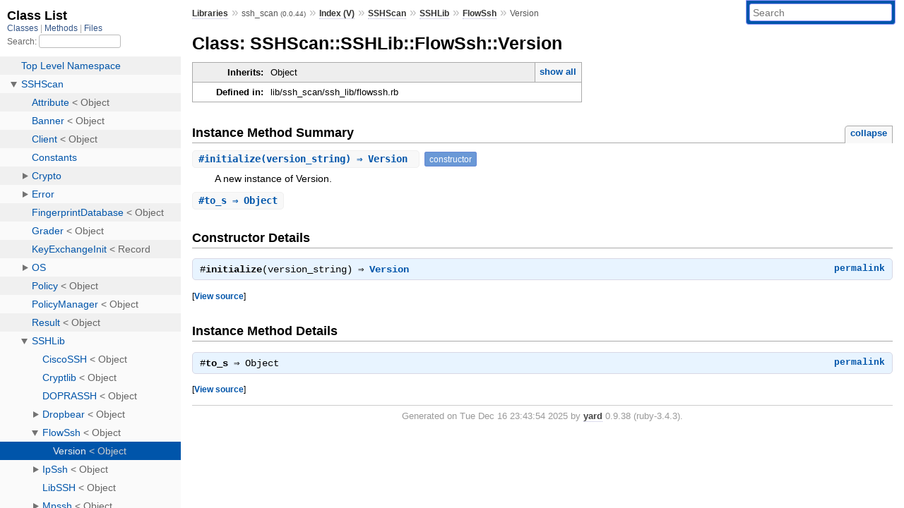

--- FILE ---
content_type: text/html; charset=utf-8
request_url: https://www.rubydoc.info/gems/ssh_scan/0.0.44/SSHScan/SSHLib/FlowSsh/Version
body_size: 3030
content:
<!DOCTYPE html>
<html>
  <head>
        <title>RubyDoc.info: 
      
  Class: SSHScan::SSHLib::FlowSsh::Version
  
    – Documentation for ssh_scan (0.0.44)
  
 – RubyDoc.info
</title>
<meta name="viewport" content="width=device-width, initial-scale=1.0">
<meta name="description" content="Documenting RubyGems, Stdlib, and GitHub Projects" />
  <meta name="robots" content="index, follow">
  <link rel="canonical" href="https://www.rubydoc.info/gems/ssh_scan/0.0.44/SSHScan/SSHLib/FlowSsh/Version">
  <meta property="og:title" content="RubyDoc.info: 
      
  Class: SSHScan::SSHLib::FlowSsh::Version
  
    – Documentation for ssh_scan (0.0.44)
  
 – RubyDoc.info
">
  <meta property="og:description" content="Documenting RubyGems, Stdlib, and GitHub Projects">
  <meta property="og:image" content="https://www.rubydoc.info/favicon.ico">
  <meta property="og:url" content="https://www.rubydoc.info/gems/ssh_scan/0.0.44/SSHScan/SSHLib/FlowSsh/Version">
  <meta property="og:type" content="website">

    
      <link rel="icon" href="/favicon.ico" type="image/png">
      <link rel="apple-touch-icon" href="/favicon.ico">
      <script type="importmap" data-turbo-track="reload">{
  "imports": {
    "application": "/assets/application-524bab28.js",
    "yard": "/assets/yard-781b1814.js",
    "@hotwired/turbo-rails": "/assets/turbo.min-ad2c7b86.js",
    "@hotwired/stimulus": "/assets/stimulus.min-4b1e420e.js",
    "@hotwired/stimulus-loading": "/assets/stimulus-loading-1fc53fe7.js",
    "controllers/application": "/assets/controllers/application-3affb389.js",
    "controllers": "/assets/controllers/index-ee64e1f1.js",
    "controllers/modal_controller": "/assets/controllers/modal_controller-b70d9f9e.js",
    "controllers/path_rewriter_controller": "/assets/controllers/path_rewriter_controller-608cb111.js",
    "controllers/path_saver_controller": "/assets/controllers/path_saver_controller-8ac37b05.js",
    "controllers/rewrite_link_controller": "/assets/controllers/rewrite_link_controller-0d0815e7.js"
  }
}</script>
<link rel="modulepreload" href="/assets/application-524bab28.js">
<link rel="modulepreload" href="/assets/yard-781b1814.js">
<link rel="modulepreload" href="/assets/turbo.min-ad2c7b86.js">
<link rel="modulepreload" href="/assets/stimulus.min-4b1e420e.js">
<link rel="modulepreload" href="/assets/stimulus-loading-1fc53fe7.js">
<link rel="modulepreload" href="/assets/controllers/application-3affb389.js">
<link rel="modulepreload" href="/assets/controllers/index-ee64e1f1.js">
<link rel="modulepreload" href="/assets/controllers/modal_controller-b70d9f9e.js">
<link rel="modulepreload" href="/assets/controllers/path_rewriter_controller-608cb111.js">
<link rel="modulepreload" href="/assets/controllers/path_saver_controller-8ac37b05.js">
<link rel="modulepreload" href="/assets/controllers/rewrite_link_controller-0d0815e7.js">
<script type="91f61e8296901df3c664c634-module">import "yard"</script>
      <link rel="stylesheet" href="/assets/css/style.css" type="text/css" media="screen" charset="utf-8" />
      <link rel="stylesheet" href="/assets/css/custom.css" type="text/css" media="screen" charset="utf-8" />
    <link rel="stylesheet" href="/assets/css/common.css" type="text/css" media="screen" charset="utf-8" />
      <!-- Google tag (gtag.js) -->
  <script async src="https://www.googletagmanager.com/gtag/js?id=G-DKFNF5C40V" type="91f61e8296901df3c664c634-text/javascript"></script>
  <script type="91f61e8296901df3c664c634-text/javascript">
    window.dataLayer = window.dataLayer || [];
    if (window.gtag) {
      setTimeout(() => {
        gtag('event', 'page_view', {
          page_title: document.title,
          page_location: window.location.href,
        });
      }, 1000);
    } else {
      function gtag(){dataLayer.push(arguments);}
      gtag('consent', 'update', {
      'ad_user_data': 'denied',
      'ad_personalization': 'denied',
      'ad_storage': 'denied',
      'analytics_storage': 'denied'
      });
      gtag('js', new Date());
      gtag('config', 'G-DKFNF5C40V');
    }
  </script>

  </head>
  <body>
    
<script type="91f61e8296901df3c664c634-text/javascript">
  window.yard_library_name = 'ssh_scan';
  window.yard_library_version = '0.0.44';
</script>

  <link rel="stylesheet" href="/static/gems/ssh_scan/0.0.44/css/style.css?1765657798" type="text/css" />

  <link rel="stylesheet" href="/static/gems/ssh_scan/0.0.44/css/common.css?1765657798" type="text/css" />

  <link rel="stylesheet" href="/static/gems/ssh_scan/0.0.44/css/custom.css?1765657798" type="text/css" />

<script type="91f61e8296901df3c664c634-text/javascript" charset="utf-8">
  pathId = "SSHScan::SSHLib::FlowSsh::Version"
  relpath = '/';
  docsPrefix = '/gems/ssh_scan/0.0.44';
  listPrefix = '/list/gems/ssh_scan/0.0.44';
  searchPrefix = '/search/gems/ssh_scan/0.0.44';
</script>


  <script type="91f61e8296901df3c664c634-text/javascript" charset="utf-8" src="/static/gems/ssh_scan/0.0.44/js/jquery.js?1765657798"></script>

  <script type="91f61e8296901df3c664c634-text/javascript" charset="utf-8" src="/static/gems/ssh_scan/0.0.44/js/app.js?1765657798"></script>

  <script type="91f61e8296901df3c664c634-text/javascript" charset="utf-8" src="/static/gems/ssh_scan/0.0.44/js/autocomplete.js?1765657798"></script>

  <script type="91f61e8296901df3c664c634-text/javascript" charset="utf-8" src="/static/gems/ssh_scan/0.0.44/js/rubydoc_custom.js?1746321791"></script>

<div class="nav_wrap">
  <iframe id="nav" src="/list/gems/ssh_scan/0.0.44/class?1"></iframe>
  <div id="resizer"></div>
</div>
<div id="main" tabindex="-1">
  <div id="header">
    <form class="search" method="get" action="/search/gems/ssh_scan/0.0.44">
  <input name="q" type="search" placeholder="Search" id="search_box" size="30" value="" />
</form>
<script type="91f61e8296901df3c664c634-text/javascript" charset="utf-8">
  $(function() {
    $('#search_box').autocomplete($('#search_box').parent().attr('action'), {
      width: 200,
      formatItem: function(item) {
        var values = item[0].split(",");
        return values[0] + (values[1] == '' ? "" : " <small>(" + values[1] + ")</small>");
      }
    }).result(function(event, item) {
      var values = item[0].split(",")
      $('#search_box').val(values[1]);
      location.href = values[3];
      return false;
    });
  });
</script>

<div id="menu">
  
    <a href="/gems" target="_top">Libraries</a> &raquo;
    <span class="title">ssh_scan <small>(0.0.44)</small></span>
  
  
    &raquo;
    <a href="/gems/ssh_scan/0.0.44/index">Index (V)</a> &raquo;
    <span class='title'><span class='object_link'><a href="/gems/ssh_scan/0.0.44/SSHScan" title="SSHScan (module)">SSHScan</a></span></span> &raquo; <span class='title'><span class='object_link'><a href="/gems/ssh_scan/0.0.44/SSHScan/SSHLib" title="SSHScan::SSHLib (module)">SSHLib</a></span></span> &raquo; <span class='title'><span class='object_link'><a href="/gems/ssh_scan/0.0.44/SSHScan/SSHLib/FlowSsh" title="SSHScan::SSHLib::FlowSsh (class)">FlowSsh</a></span></span>
     &raquo; 
    <span class='title'>Version</span>
  
</div>

    <div id="search">
  
    <a class="full_list_link" id="class_list_link"
        href="/list/gems/ssh_scan/0.0.44/class">

        <svg width="24" height="24">
          <rect x="0" y="4" width="24" height="4" rx="1" ry="1"></rect>
          <rect x="0" y="12" width="24" height="4" rx="1" ry="1"></rect>
          <rect x="0" y="20" width="24" height="4" rx="1" ry="1"></rect>
        </svg>
    </a>
  
</div>
    <div class="clear"></div>
  </div>
  <div id="content"><h1>Class: SSHScan::SSHLib::FlowSsh::Version
  
  
  
</h1>
<div class="box_info">
  
  <dl>
    <dt>Inherits:</dt>
    <dd>
      <span class="inheritName">Object</span>
      
        <ul class="fullTree">
          <li>Object</li>
          
            <li class="next">SSHScan::SSHLib::FlowSsh::Version</li>
          
        </ul>
        <a href="#" class="inheritanceTree">show all</a>
      
    </dd>
  </dl>
  

  
  
  
  
  

  

  
  <dl>
    <dt>Defined in:</dt>
    <dd>lib/ssh_scan/ssh_lib/flowssh.rb</dd>
  </dl>
  
</div>








  
    <h2>
      Instance Method Summary
      <small><a href="#" class="summary_toggle">collapse</a></small>
    </h2>

    <ul class="summary">
      
        <li class="public ">
  <span class="summary_signature">
    
      <a href="/gems/ssh_scan/0.0.44/SSHScan/SSHLib/FlowSsh/Version#initialize-instance_method" title="#initialize (instance method)">#<strong>initialize</strong>(version_string)  &#x21d2; Version </a>
    

    
  </span>
  
  
    <span class="note title constructor">constructor</span>
  
  
  
  
  
  

  
    <span class="summary_desc"><div class='inline'>
<p>A new instance of Version.</p>
</div></span>
  
</li>

      
        <li class="public ">
  <span class="summary_signature">
    
      <a href="/gems/ssh_scan/0.0.44/SSHScan/SSHLib/FlowSsh/Version#to_s-instance_method" title="#to_s (instance method)">#<strong>to_s</strong>  &#x21d2; Object </a>
    

    
  </span>
  
  
  
  
  
  
  

  
    <span class="summary_desc"><div class='inline'></div></span>
  
</li>

      
    </ul>
  

<div id="constructor_details" class="method_details_list">
  <h2>Constructor Details</h2>
  
    <div class="method_details first">
  <h3 class="signature first" id="initialize-instance_method">
  
    #<strong>initialize</strong>(version_string)  &#x21d2; <tt><span class='object_link'><a href="/gems/ssh_scan/0.0.44/SSHScan/SSHLib/FlowSsh/Version" title="SSHScan::SSHLib::FlowSsh::Version (class)">Version</a></span></tt> 
  

  

  
</h3><script type="91f61e8296901df3c664c634-text/javascript">
$(document.getElementById("initialize-instance_method")).prepend(
  '<a class="permalink" href="/gems/ssh_scan/0.0.44/SSHScan%2FSSHLib%2FFlowSsh%2FVersion:initialize">permalink</a>');
</script>
<table class="source_code">
  <tr>
    <td>
      <pre class="lines">


5
6
7</pre>
    </td>
    <td>
      <pre class="code"><span class="info file"># File 'lib/ssh_scan/ssh_lib/flowssh.rb', line 5</span>

<span class='rubyid_def def kw'>def</span> <span class='rubyid_initialize identifier id'>initialize</span><span class='lparen token'>(</span><span class='rubyid_version_string identifier id'>version_string</span><span class='rparen token'>)</span>
  <span class='rubyid_@version_string ivar id'>@version_string</span> <span class='assign token'>=</span> <span class='rubyid_version_string identifier id'>version_string</span>
<span class='rubyid_end end kw'>end</span>
</pre>
    </td>
  </tr>
</table>
</div>
  
</div>


  <div id="instance_method_details" class="method_details_list">
    <h2>Instance Method Details</h2>

    
      <div class="method_details first">
  <h3 class="signature first" id="to_s-instance_method">
  
    #<strong>to_s</strong>  &#x21d2; <tt>Object</tt> 
  

  

  
</h3><script type="91f61e8296901df3c664c634-text/javascript">
$(document.getElementById("to_s-instance_method")).prepend(
  '<a class="permalink" href="/gems/ssh_scan/0.0.44/SSHScan%2FSSHLib%2FFlowSsh%2FVersion:to_s">permalink</a>');
</script>
<table class="source_code">
  <tr>
    <td>
      <pre class="lines">


9
10
11</pre>
    </td>
    <td>
      <pre class="code"><span class="info file"># File 'lib/ssh_scan/ssh_lib/flowssh.rb', line 9</span>

<span class='rubyid_def def kw'>def</span> <span class='rubyid_to_s identifier id'>to_s</span>
  <span class='rubyid_@version_string ivar id'>@version_string</span>
<span class='rubyid_end end kw'>end</span>
</pre>
    </td>
  </tr>
</table>
</div>
    
  </div>

</div>
  <div id="footer">
  Generated on Tue Dec 16 23:43:54 2025 by
  <a href="https://yardoc.org" title="Yay! A Ruby Documentation Tool" target="_parent">yard</a>
  0.9.38 (ruby-3.4.3).
</div>

</div>


  <script src="/cdn-cgi/scripts/7d0fa10a/cloudflare-static/rocket-loader.min.js" data-cf-settings="91f61e8296901df3c664c634-|49" defer></script><script defer src="https://static.cloudflareinsights.com/beacon.min.js/vcd15cbe7772f49c399c6a5babf22c1241717689176015" integrity="sha512-ZpsOmlRQV6y907TI0dKBHq9Md29nnaEIPlkf84rnaERnq6zvWvPUqr2ft8M1aS28oN72PdrCzSjY4U6VaAw1EQ==" data-cf-beacon='{"version":"2024.11.0","token":"9f9e821d93554a138f3a1020b738c77e","r":1,"server_timing":{"name":{"cfCacheStatus":true,"cfEdge":true,"cfExtPri":true,"cfL4":true,"cfOrigin":true,"cfSpeedBrain":true},"location_startswith":null}}' crossorigin="anonymous"></script>
</body>
</html>


--- FILE ---
content_type: text/html; charset=utf-8
request_url: https://www.rubydoc.info/list/gems/ssh_scan/0.0.44/class?1
body_size: 2715
content:
<!DOCTYPE html>
<html>
  <head>
        <title>RubyDoc.info: 
      Class List – RubyDoc.info
</title>
<meta name="viewport" content="width=device-width, initial-scale=1.0">
<meta name="description" content="Documenting RubyGems, Stdlib, and GitHub Projects" />
  <meta name="robots" content="index, follow">
  <link rel="canonical" href="https://www.rubydoc.info/list/gems/ssh_scan/0.0.44/class?1">
  <meta property="og:title" content="RubyDoc.info: 
      Class List – RubyDoc.info
">
  <meta property="og:description" content="Documenting RubyGems, Stdlib, and GitHub Projects">
  <meta property="og:image" content="https://www.rubydoc.info/favicon.ico?1">
  <meta property="og:url" content="https://www.rubydoc.info/list/gems/ssh_scan/0.0.44/class?1">
  <meta property="og:type" content="website">

    
      <link rel="stylesheet" href="/assets/css/full_list.css" type="text/css" media="screen" charset="utf-8" />
    <link rel="stylesheet" href="/assets/css/common.css" type="text/css" media="screen" charset="utf-8" />
      <!-- Google tag (gtag.js) -->
  <script async src="https://www.googletagmanager.com/gtag/js?id=G-DKFNF5C40V" type="4f3d31cf7a1011164da7c6dc-text/javascript"></script>
  <script type="4f3d31cf7a1011164da7c6dc-text/javascript">
    window.dataLayer = window.dataLayer || [];
    if (window.gtag) {
      setTimeout(() => {
        gtag('event', 'page_view', {
          page_title: document.title,
          page_location: window.location.href,
        });
      }, 1000);
    } else {
      function gtag(){dataLayer.push(arguments);}
      gtag('consent', 'update', {
      'ad_user_data': 'denied',
      'ad_personalization': 'denied',
      'ad_storage': 'denied',
      'analytics_storage': 'denied'
      });
      gtag('js', new Date());
      gtag('config', 'G-DKFNF5C40V');
    }
  </script>

  </head>
  <body>
    

  <link rel="stylesheet" href="/static/gems/ssh_scan/0.0.44/css/full_list.css?1765044589" type="text/css" media="screen" />

  <link rel="stylesheet" href="/static/gems/ssh_scan/0.0.44/css/common.css?1765044589" type="text/css" media="screen" />


  <script type="4f3d31cf7a1011164da7c6dc-text/javascript" charset="utf-8" src="/static/gems/ssh_scan/0.0.44/js/jquery.js?1765044589"></script>

  <script type="4f3d31cf7a1011164da7c6dc-text/javascript" charset="utf-8" src="/static/gems/ssh_scan/0.0.44/js/full_list.js?1765044589"></script>

<base id="base_target" target="_parent" />
<div id="content">
  <div class="fixed_header">
    <h1 id="full_list_header">Class List</h1>
    <div id="full_list_nav">
      
        <span><a target="_self" href="/list/gems/ssh_scan/0.0.44/class">
            Classes
          </a></span>
      
        <span><a target="_self" href="/list/gems/ssh_scan/0.0.44/method">
            Methods
          </a></span>
      
        <span><a target="_self" href="/list/gems/ssh_scan/0.0.44/file">
            Files
          </a></span>
      
    </div>
    <div id="search">
      <label for="search-class">Search:</label>
      <input id="search-class" type="text" />
    </div>
  </div>
  <ul id="full_list" class="class">
    <li id="object_" class="odd"><div class="item" style="padding-left:30px"><span class='object_link'><a href="/gems/ssh_scan/0.0.44/toplevel" title="Top Level Namespace (root)">Top Level Namespace</a></span></div></li>
<li id='object_SSHScan' class='even'><div class='item' style='padding-left:30px'><a tabindex='0' class='toggle' role='button' aria-label='SSHScan child nodes' aria-expanded='false' aria-controls='object_SSHScan'></a> <span class='object_link'><a href="/gems/ssh_scan/0.0.44/SSHScan" title="SSHScan (module)">SSHScan</a></span><small class='search_info'>Top Level Namespace</small></div><div aria-labelledby='object_SSHScan'><ul><li id='object_SSHScan::Attribute' class='collapsed odd'><div class='item' style='padding-left:45px'><span class='object_link'><a href="/gems/ssh_scan/0.0.44/SSHScan/Attribute" title="SSHScan::Attribute (class)">Attribute</a></span> &lt; Object<small class='search_info'>SSHScan</small></div></li><li id='object_SSHScan::Banner' class='collapsed even'><div class='item' style='padding-left:45px'><span class='object_link'><a href="/gems/ssh_scan/0.0.44/SSHScan/Banner" title="SSHScan::Banner (class)">Banner</a></span> &lt; Object<small class='search_info'>SSHScan</small></div></li><li id='object_SSHScan::Client' class='collapsed odd'><div class='item' style='padding-left:45px'><span class='object_link'><a href="/gems/ssh_scan/0.0.44/SSHScan/Client" title="SSHScan::Client (class)">Client</a></span> &lt; Object<small class='search_info'>SSHScan</small></div></li><li id='object_SSHScan::Constants' class='collapsed even'><div class='item' style='padding-left:45px'><span class='object_link'><a href="/gems/ssh_scan/0.0.44/SSHScan/Constants" title="SSHScan::Constants (module)">Constants</a></span><small class='search_info'>SSHScan</small></div></li><li id='object_SSHScan::Crypto' class='collapsed odd'><div class='item' style='padding-left:45px'><a tabindex='0' class='toggle' role='button' aria-label='Crypto child nodes' aria-expanded='false' aria-controls='object_SSHScan::Crypto'></a> <span class='object_link'><a href="/gems/ssh_scan/0.0.44/SSHScan/Crypto" title="SSHScan::Crypto (module)">Crypto</a></span><small class='search_info'>SSHScan</small></div><div aria-labelledby='object_SSHScan::Crypto'><ul><li id='object_SSHScan::Crypto::PublicKey' class='collapsed'><div class='item' style='padding-left:60px'><span class='object_link'><a href="/gems/ssh_scan/0.0.44/SSHScan/Crypto/PublicKey" title="SSHScan::Crypto::PublicKey (class)">PublicKey</a></span> &lt; Object<small class='search_info'>SSHScan::Crypto</small></div></li></ul></div></li><li id='object_SSHScan::Error' class='collapsed even'><div class='item' style='padding-left:45px'><a tabindex='0' class='toggle' role='button' aria-label='Error child nodes' aria-expanded='false' aria-controls='object_SSHScan::Error'></a> <span class='object_link'><a href="/gems/ssh_scan/0.0.44/SSHScan/Error" title="SSHScan::Error (module)">Error</a></span><small class='search_info'>SSHScan</small></div><div aria-labelledby='object_SSHScan::Error'><ul><li id='object_SSHScan::Error::ClosedConnection' class='collapsed'><div class='item' style='padding-left:60px'><span class='object_link'><a href="/gems/ssh_scan/0.0.44/SSHScan/Error/ClosedConnection" title="SSHScan::Error::ClosedConnection (class)">ClosedConnection</a></span> &lt; RuntimeError<small class='search_info'>SSHScan::Error</small></div></li><li id='object_SSHScan::Error::ConnectTimeout' class='collapsed'><div class='item' style='padding-left:60px'><span class='object_link'><a href="/gems/ssh_scan/0.0.44/SSHScan/Error/ConnectTimeout" title="SSHScan::Error::ConnectTimeout (class)">ConnectTimeout</a></span> &lt; RuntimeError<small class='search_info'>SSHScan::Error</small></div></li><li id='object_SSHScan::Error::ConnectionRefused' class='collapsed'><div class='item' style='padding-left:60px'><span class='object_link'><a href="/gems/ssh_scan/0.0.44/SSHScan/Error/ConnectionRefused" title="SSHScan::Error::ConnectionRefused (class)">ConnectionRefused</a></span> &lt; RuntimeError<small class='search_info'>SSHScan::Error</small></div></li><li id='object_SSHScan::Error::Disconnected' class='collapsed'><div class='item' style='padding-left:60px'><span class='object_link'><a href="/gems/ssh_scan/0.0.44/SSHScan/Error/Disconnected" title="SSHScan::Error::Disconnected (class)">Disconnected</a></span> &lt; RuntimeError<small class='search_info'>SSHScan::Error</small></div></li><li id='object_SSHScan::Error::NoBanner' class='collapsed'><div class='item' style='padding-left:60px'><span class='object_link'><a href="/gems/ssh_scan/0.0.44/SSHScan/Error/NoBanner" title="SSHScan::Error::NoBanner (class)">NoBanner</a></span> &lt; RuntimeError<small class='search_info'>SSHScan::Error</small></div></li><li id='object_SSHScan::Error::NoKexResponse' class='collapsed'><div class='item' style='padding-left:60px'><span class='object_link'><a href="/gems/ssh_scan/0.0.44/SSHScan/Error/NoKexResponse" title="SSHScan::Error::NoKexResponse (class)">NoKexResponse</a></span> &lt; RuntimeError<small class='search_info'>SSHScan::Error</small></div></li></ul></div></li><li id='object_SSHScan::FingerprintDatabase' class='collapsed odd'><div class='item' style='padding-left:45px'><span class='object_link'><a href="/gems/ssh_scan/0.0.44/SSHScan/FingerprintDatabase" title="SSHScan::FingerprintDatabase (class)">FingerprintDatabase</a></span> &lt; Object<small class='search_info'>SSHScan</small></div></li><li id='object_SSHScan::Grader' class='collapsed even'><div class='item' style='padding-left:45px'><span class='object_link'><a href="/gems/ssh_scan/0.0.44/SSHScan/Grader" title="SSHScan::Grader (class)">Grader</a></span> &lt; Object<small class='search_info'>SSHScan</small></div></li><li id='object_SSHScan::KeyExchangeInit' class='collapsed odd'><div class='item' style='padding-left:45px'><span class='object_link'><a href="/gems/ssh_scan/0.0.44/SSHScan/KeyExchangeInit" title="SSHScan::KeyExchangeInit (class)">KeyExchangeInit</a></span> &lt; Record<small class='search_info'>SSHScan</small></div></li><li id='object_SSHScan::OS' class='collapsed even'><div class='item' style='padding-left:45px'><a tabindex='0' class='toggle' role='button' aria-label='OS child nodes' aria-expanded='false' aria-controls='object_SSHScan::OS'></a> <span class='object_link'><a href="/gems/ssh_scan/0.0.44/SSHScan/OS" title="SSHScan::OS (module)">OS</a></span><small class='search_info'>SSHScan</small></div><div aria-labelledby='object_SSHScan::OS'><ul><li id='object_SSHScan::OS::CentOS' class='collapsed'><div class='item' style='padding-left:60px'><span class='object_link'><a href="/gems/ssh_scan/0.0.44/SSHScan/OS/CentOS" title="SSHScan::OS::CentOS (class)">CentOS</a></span> &lt; Object<small class='search_info'>SSHScan::OS</small></div></li><li id='object_SSHScan::OS::Cisco' class='collapsed'><div class='item' style='padding-left:60px'><span class='object_link'><a href="/gems/ssh_scan/0.0.44/SSHScan/OS/Cisco" title="SSHScan::OS::Cisco (class)">Cisco</a></span> &lt; Object<small class='search_info'>SSHScan::OS</small></div></li><li id='object_SSHScan::OS::DOPRA' class='collapsed'><div class='item' style='padding-left:60px'><span class='object_link'><a href="/gems/ssh_scan/0.0.44/SSHScan/OS/DOPRA" title="SSHScan::OS::DOPRA (class)">DOPRA</a></span> &lt; Object<small class='search_info'>SSHScan::OS</small></div></li><li id='object_SSHScan::OS::Debian' class='collapsed'><div class='item' style='padding-left:60px'><span class='object_link'><a href="/gems/ssh_scan/0.0.44/SSHScan/OS/Debian" title="SSHScan::OS::Debian (class)">Debian</a></span> &lt; Object<small class='search_info'>SSHScan::OS</small></div></li><li id='object_SSHScan::OS::FreeBSD' class='collapsed'><div class='item' style='padding-left:60px'><span class='object_link'><a href="/gems/ssh_scan/0.0.44/SSHScan/OS/FreeBSD" title="SSHScan::OS::FreeBSD (class)">FreeBSD</a></span> &lt; Object<small class='search_info'>SSHScan::OS</small></div></li><li id='object_SSHScan::OS::ROS' class='collapsed'><div class='item' style='padding-left:60px'><span class='object_link'><a href="/gems/ssh_scan/0.0.44/SSHScan/OS/ROS" title="SSHScan::OS::ROS (class)">ROS</a></span> &lt; Object<small class='search_info'>SSHScan::OS</small></div></li><li id='object_SSHScan::OS::Raspbian' class='collapsed'><div class='item' style='padding-left:60px'><a tabindex='0' class='toggle' role='button' aria-label='Raspbian child nodes' aria-expanded='false' aria-controls='object_SSHScan::OS::Raspbian'></a> <span class='object_link'><a href="/gems/ssh_scan/0.0.44/SSHScan/OS/Raspbian" title="SSHScan::OS::Raspbian (class)">Raspbian</a></span> &lt; Object<small class='search_info'>SSHScan::OS</small></div><div aria-labelledby='object_SSHScan::OS::Raspbian'><ul><li id='object_SSHScan::OS::Raspbian::Version' class='collapsed'><div class='item' style='padding-left:75px'><span class='object_link'><a href="/gems/ssh_scan/0.0.44/SSHScan/OS/Raspbian/Version" title="SSHScan::OS::Raspbian::Version (class)">Version</a></span> &lt; Object<small class='search_info'>SSHScan::OS::Raspbian</small></div></li></ul></div></li><li id='object_SSHScan::OS::RedHat' class='collapsed'><div class='item' style='padding-left:60px'><span class='object_link'><a href="/gems/ssh_scan/0.0.44/SSHScan/OS/RedHat" title="SSHScan::OS::RedHat (class)">RedHat</a></span> &lt; Object<small class='search_info'>SSHScan::OS</small></div></li><li id='object_SSHScan::OS::Ubuntu' class='collapsed'><div class='item' style='padding-left:60px'><a tabindex='0' class='toggle' role='button' aria-label='Ubuntu child nodes' aria-expanded='false' aria-controls='object_SSHScan::OS::Ubuntu'></a> <span class='object_link'><a href="/gems/ssh_scan/0.0.44/SSHScan/OS/Ubuntu" title="SSHScan::OS::Ubuntu (class)">Ubuntu</a></span> &lt; Object<small class='search_info'>SSHScan::OS</small></div><div aria-labelledby='object_SSHScan::OS::Ubuntu'><ul><li id='object_SSHScan::OS::Ubuntu::Version' class='collapsed'><div class='item' style='padding-left:75px'><span class='object_link'><a href="/gems/ssh_scan/0.0.44/SSHScan/OS/Ubuntu/Version" title="SSHScan::OS::Ubuntu::Version (class)">Version</a></span> &lt; Object<small class='search_info'>SSHScan::OS::Ubuntu</small></div></li></ul></div></li><li id='object_SSHScan::OS::Unknown' class='collapsed'><div class='item' style='padding-left:60px'><span class='object_link'><a href="/gems/ssh_scan/0.0.44/SSHScan/OS/Unknown" title="SSHScan::OS::Unknown (class)">Unknown</a></span> &lt; Object<small class='search_info'>SSHScan::OS</small></div></li><li id='object_SSHScan::OS::Windows' class='collapsed'><div class='item' style='padding-left:60px'><span class='object_link'><a href="/gems/ssh_scan/0.0.44/SSHScan/OS/Windows" title="SSHScan::OS::Windows (class)">Windows</a></span> &lt; Object<small class='search_info'>SSHScan::OS</small></div></li></ul></div></li><li id='object_SSHScan::Policy' class='collapsed odd'><div class='item' style='padding-left:45px'><span class='object_link'><a href="/gems/ssh_scan/0.0.44/SSHScan/Policy" title="SSHScan::Policy (class)">Policy</a></span> &lt; Object<small class='search_info'>SSHScan</small></div></li><li id='object_SSHScan::PolicyManager' class='collapsed even'><div class='item' style='padding-left:45px'><span class='object_link'><a href="/gems/ssh_scan/0.0.44/SSHScan/PolicyManager" title="SSHScan::PolicyManager (class)">PolicyManager</a></span> &lt; Object<small class='search_info'>SSHScan</small></div></li><li id='object_SSHScan::Result' class='collapsed odd'><div class='item' style='padding-left:45px'><span class='object_link'><a href="/gems/ssh_scan/0.0.44/SSHScan/Result" title="SSHScan::Result (class)">Result</a></span> &lt; Object<small class='search_info'>SSHScan</small></div></li><li id='object_SSHScan::SSHLib' class='collapsed even'><div class='item' style='padding-left:45px'><a tabindex='0' class='toggle' role='button' aria-label='SSHLib child nodes' aria-expanded='false' aria-controls='object_SSHScan::SSHLib'></a> <span class='object_link'><a href="/gems/ssh_scan/0.0.44/SSHScan/SSHLib" title="SSHScan::SSHLib (module)">SSHLib</a></span><small class='search_info'>SSHScan</small></div><div aria-labelledby='object_SSHScan::SSHLib'><ul><li id='object_SSHScan::SSHLib::CiscoSSH' class='collapsed'><div class='item' style='padding-left:60px'><span class='object_link'><a href="/gems/ssh_scan/0.0.44/SSHScan/SSHLib/CiscoSSH" title="SSHScan::SSHLib::CiscoSSH (class)">CiscoSSH</a></span> &lt; Object<small class='search_info'>SSHScan::SSHLib</small></div></li><li id='object_SSHScan::SSHLib::Cryptlib' class='collapsed'><div class='item' style='padding-left:60px'><span class='object_link'><a href="/gems/ssh_scan/0.0.44/SSHScan/SSHLib/Cryptlib" title="SSHScan::SSHLib::Cryptlib (class)">Cryptlib</a></span> &lt; Object<small class='search_info'>SSHScan::SSHLib</small></div></li><li id='object_SSHScan::SSHLib::DOPRASSH' class='collapsed'><div class='item' style='padding-left:60px'><span class='object_link'><a href="/gems/ssh_scan/0.0.44/SSHScan/SSHLib/DOPRASSH" title="SSHScan::SSHLib::DOPRASSH (class)">DOPRASSH</a></span> &lt; Object<small class='search_info'>SSHScan::SSHLib</small></div></li><li id='object_SSHScan::SSHLib::Dropbear' class='collapsed'><div class='item' style='padding-left:60px'><a tabindex='0' class='toggle' role='button' aria-label='Dropbear child nodes' aria-expanded='false' aria-controls='object_SSHScan::SSHLib::Dropbear'></a> <span class='object_link'><a href="/gems/ssh_scan/0.0.44/SSHScan/SSHLib/Dropbear" title="SSHScan::SSHLib::Dropbear (class)">Dropbear</a></span> &lt; Object<small class='search_info'>SSHScan::SSHLib</small></div><div aria-labelledby='object_SSHScan::SSHLib::Dropbear'><ul><li id='object_SSHScan::SSHLib::Dropbear::Version' class='collapsed'><div class='item' style='padding-left:75px'><span class='object_link'><a href="/gems/ssh_scan/0.0.44/SSHScan/SSHLib/Dropbear/Version" title="SSHScan::SSHLib::Dropbear::Version (class)">Version</a></span> &lt; Object<small class='search_info'>SSHScan::SSHLib::Dropbear</small></div></li></ul></div></li><li id='object_SSHScan::SSHLib::FlowSsh' class='collapsed'><div class='item' style='padding-left:60px'><a tabindex='0' class='toggle' role='button' aria-label='FlowSsh child nodes' aria-expanded='false' aria-controls='object_SSHScan::SSHLib::FlowSsh'></a> <span class='object_link'><a href="/gems/ssh_scan/0.0.44/SSHScan/SSHLib/FlowSsh" title="SSHScan::SSHLib::FlowSsh (class)">FlowSsh</a></span> &lt; Object<small class='search_info'>SSHScan::SSHLib</small></div><div aria-labelledby='object_SSHScan::SSHLib::FlowSsh'><ul><li id='object_SSHScan::SSHLib::FlowSsh::Version' class='collapsed'><div class='item' style='padding-left:75px'><span class='object_link'><a href="/gems/ssh_scan/0.0.44/SSHScan/SSHLib/FlowSsh/Version" title="SSHScan::SSHLib::FlowSsh::Version (class)">Version</a></span> &lt; Object<small class='search_info'>SSHScan::SSHLib::FlowSsh</small></div></li></ul></div></li><li id='object_SSHScan::SSHLib::IpSsh' class='collapsed'><div class='item' style='padding-left:60px'><a tabindex='0' class='toggle' role='button' aria-label='IpSsh child nodes' aria-expanded='false' aria-controls='object_SSHScan::SSHLib::IpSsh'></a> <span class='object_link'><a href="/gems/ssh_scan/0.0.44/SSHScan/SSHLib/IpSsh" title="SSHScan::SSHLib::IpSsh (class)">IpSsh</a></span> &lt; Object<small class='search_info'>SSHScan::SSHLib</small></div><div aria-labelledby='object_SSHScan::SSHLib::IpSsh'><ul><li id='object_SSHScan::SSHLib::IpSsh::Version' class='collapsed'><div class='item' style='padding-left:75px'><span class='object_link'><a href="/gems/ssh_scan/0.0.44/SSHScan/SSHLib/IpSsh/Version" title="SSHScan::SSHLib::IpSsh::Version (class)">Version</a></span> &lt; Object<small class='search_info'>SSHScan::SSHLib::IpSsh</small></div></li></ul></div></li><li id='object_SSHScan::SSHLib::LibSSH' class='collapsed'><div class='item' style='padding-left:60px'><span class='object_link'><a href="/gems/ssh_scan/0.0.44/SSHScan/SSHLib/LibSSH" title="SSHScan::SSHLib::LibSSH (class)">LibSSH</a></span> &lt; Object<small class='search_info'>SSHScan::SSHLib</small></div></li><li id='object_SSHScan::SSHLib::Mpssh' class='collapsed'><div class='item' style='padding-left:60px'><a tabindex='0' class='toggle' role='button' aria-label='Mpssh child nodes' aria-expanded='false' aria-controls='object_SSHScan::SSHLib::Mpssh'></a> <span class='object_link'><a href="/gems/ssh_scan/0.0.44/SSHScan/SSHLib/Mpssh" title="SSHScan::SSHLib::Mpssh (class)">Mpssh</a></span> &lt; Object<small class='search_info'>SSHScan::SSHLib</small></div><div aria-labelledby='object_SSHScan::SSHLib::Mpssh'><ul><li id='object_SSHScan::SSHLib::Mpssh::Version' class='collapsed'><div class='item' style='padding-left:75px'><span class='object_link'><a href="/gems/ssh_scan/0.0.44/SSHScan/SSHLib/Mpssh/Version" title="SSHScan::SSHLib::Mpssh::Version (class)">Version</a></span> &lt; Object<small class='search_info'>SSHScan::SSHLib::Mpssh</small></div></li></ul></div></li><li id='object_SSHScan::SSHLib::NosSSH' class='collapsed'><div class='item' style='padding-left:60px'><a tabindex='0' class='toggle' role='button' aria-label='NosSSH child nodes' aria-expanded='false' aria-controls='object_SSHScan::SSHLib::NosSSH'></a> <span class='object_link'><a href="/gems/ssh_scan/0.0.44/SSHScan/SSHLib/NosSSH" title="SSHScan::SSHLib::NosSSH (class)">NosSSH</a></span> &lt; Object<small class='search_info'>SSHScan::SSHLib</small></div><div aria-labelledby='object_SSHScan::SSHLib::NosSSH'><ul><li id='object_SSHScan::SSHLib::NosSSH::Version' class='collapsed'><div class='item' style='padding-left:75px'><span class='object_link'><a href="/gems/ssh_scan/0.0.44/SSHScan/SSHLib/NosSSH/Version" title="SSHScan::SSHLib::NosSSH::Version (class)">Version</a></span> &lt; Object<small class='search_info'>SSHScan::SSHLib::NosSSH</small></div></li></ul></div></li><li id='object_SSHScan::SSHLib::OpenSSH' class='collapsed'><div class='item' style='padding-left:60px'><a tabindex='0' class='toggle' role='button' aria-label='OpenSSH child nodes' aria-expanded='false' aria-controls='object_SSHScan::SSHLib::OpenSSH'></a> <span class='object_link'><a href="/gems/ssh_scan/0.0.44/SSHScan/SSHLib/OpenSSH" title="SSHScan::SSHLib::OpenSSH (class)">OpenSSH</a></span> &lt; Object<small class='search_info'>SSHScan::SSHLib</small></div><div aria-labelledby='object_SSHScan::SSHLib::OpenSSH'><ul><li id='object_SSHScan::SSHLib::OpenSSH::Version' class='collapsed'><div class='item' style='padding-left:75px'><span class='object_link'><a href="/gems/ssh_scan/0.0.44/SSHScan/SSHLib/OpenSSH/Version" title="SSHScan::SSHLib::OpenSSH::Version (class)">Version</a></span> &lt; Object<small class='search_info'>SSHScan::SSHLib::OpenSSH</small></div></li></ul></div></li><li id='object_SSHScan::SSHLib::PGP' class='collapsed'><div class='item' style='padding-left:60px'><span class='object_link'><a href="/gems/ssh_scan/0.0.44/SSHScan/SSHLib/PGP" title="SSHScan::SSHLib::PGP (class)">PGP</a></span> &lt; Object<small class='search_info'>SSHScan::SSHLib</small></div></li><li id='object_SSHScan::SSHLib::ROSSSH' class='collapsed'><div class='item' style='padding-left:60px'><span class='object_link'><a href="/gems/ssh_scan/0.0.44/SSHScan/SSHLib/ROSSSH" title="SSHScan::SSHLib::ROSSSH (class)">ROSSSH</a></span> &lt; Object<small class='search_info'>SSHScan::SSHLib</small></div></li><li id='object_SSHScan::SSHLib::RomSShell' class='collapsed'><div class='item' style='padding-left:60px'><a tabindex='0' class='toggle' role='button' aria-label='RomSShell child nodes' aria-expanded='false' aria-controls='object_SSHScan::SSHLib::RomSShell'></a> <span class='object_link'><a href="/gems/ssh_scan/0.0.44/SSHScan/SSHLib/RomSShell" title="SSHScan::SSHLib::RomSShell (class)">RomSShell</a></span> &lt; Object<small class='search_info'>SSHScan::SSHLib</small></div><div aria-labelledby='object_SSHScan::SSHLib::RomSShell'><ul><li id='object_SSHScan::SSHLib::RomSShell::Version' class='collapsed'><div class='item' style='padding-left:75px'><span class='object_link'><a href="/gems/ssh_scan/0.0.44/SSHScan/SSHLib/RomSShell/Version" title="SSHScan::SSHLib::RomSShell::Version (class)">Version</a></span> &lt; Object<small class='search_info'>SSHScan::SSHLib::RomSShell</small></div></li></ul></div></li><li id='object_SSHScan::SSHLib::SentrySSH' class='collapsed'><div class='item' style='padding-left:60px'><span class='object_link'><a href="/gems/ssh_scan/0.0.44/SSHScan/SSHLib/SentrySSH" title="SSHScan::SSHLib::SentrySSH (class)">SentrySSH</a></span> &lt; Object<small class='search_info'>SSHScan::SSHLib</small></div></li><li id='object_SSHScan::SSHLib::Unknown' class='collapsed'><div class='item' style='padding-left:60px'><span class='object_link'><a href="/gems/ssh_scan/0.0.44/SSHScan/SSHLib/Unknown" title="SSHScan::SSHLib::Unknown (class)">Unknown</a></span> &lt; Object<small class='search_info'>SSHScan::SSHLib</small></div></li></ul></div></li><li id='object_SSHScan::ScanEngine' class='collapsed odd'><div class='item' style='padding-left:45px'><span class='object_link'><a href="/gems/ssh_scan/0.0.44/SSHScan/ScanEngine" title="SSHScan::ScanEngine (class)">ScanEngine</a></span> &lt; Object<small class='search_info'>SSHScan</small></div></li><li id='object_SSHScan::SshFp' class='collapsed even'><div class='item' style='padding-left:45px'><span class='object_link'><a href="/gems/ssh_scan/0.0.44/SSHScan/SshFp" title="SSHScan::SshFp (class)">SshFp</a></span> &lt; Object<small class='search_info'>SSHScan</small></div></li><li id='object_SSHScan::TargetParser' class='collapsed odd'><div class='item' style='padding-left:45px'><span class='object_link'><a href="/gems/ssh_scan/0.0.44/SSHScan/TargetParser" title="SSHScan::TargetParser (class)">TargetParser</a></span> &lt; Object<small class='search_info'>SSHScan</small></div></li><li id='object_SSHScan::Update' class='collapsed even'><div class='item' style='padding-left:45px'><span class='object_link'><a href="/gems/ssh_scan/0.0.44/SSHScan/Update" title="SSHScan::Update (class)">Update</a></span> &lt; Object<small class='search_info'>SSHScan</small></div></li></ul></div></li><li id='object_String' class='odd'><div class='item' style='padding-left:30px'><span class='object_link'><a href="/gems/ssh_scan/0.0.44/String" title="String (class)">String</a></span> &lt; Object<small class='search_info'>Top Level Namespace</small></div></li><li id='object_Utils' class='even'><div class='item' style='padding-left:30px'><a tabindex='0' class='toggle' role='button' aria-label='Utils child nodes' aria-expanded='false' aria-controls='object_Utils'></a> <span class='object_link'><a href="/gems/ssh_scan/0.0.44/Utils" title="Utils (module)">Utils</a></span><small class='search_info'>Top Level Namespace</small></div><div aria-labelledby='object_Utils'><ul><li id='object_Utils::Subprocess' class='collapsed odd'><div class='item' style='padding-left:45px'><span class='object_link'><a href="/gems/ssh_scan/0.0.44/Utils/Subprocess" title="Utils::Subprocess (class)">Subprocess</a></span> &lt; Object<small class='search_info'>Utils</small></div></li></ul></div></li>

  </ul>
</div>


  <script src="/cdn-cgi/scripts/7d0fa10a/cloudflare-static/rocket-loader.min.js" data-cf-settings="4f3d31cf7a1011164da7c6dc-|49" defer></script><script defer src="https://static.cloudflareinsights.com/beacon.min.js/vcd15cbe7772f49c399c6a5babf22c1241717689176015" integrity="sha512-ZpsOmlRQV6y907TI0dKBHq9Md29nnaEIPlkf84rnaERnq6zvWvPUqr2ft8M1aS28oN72PdrCzSjY4U6VaAw1EQ==" data-cf-beacon='{"version":"2024.11.0","token":"9f9e821d93554a138f3a1020b738c77e","r":1,"server_timing":{"name":{"cfCacheStatus":true,"cfEdge":true,"cfExtPri":true,"cfL4":true,"cfOrigin":true,"cfSpeedBrain":true},"location_startswith":null}}' crossorigin="anonymous"></script>
</body>
</html>
